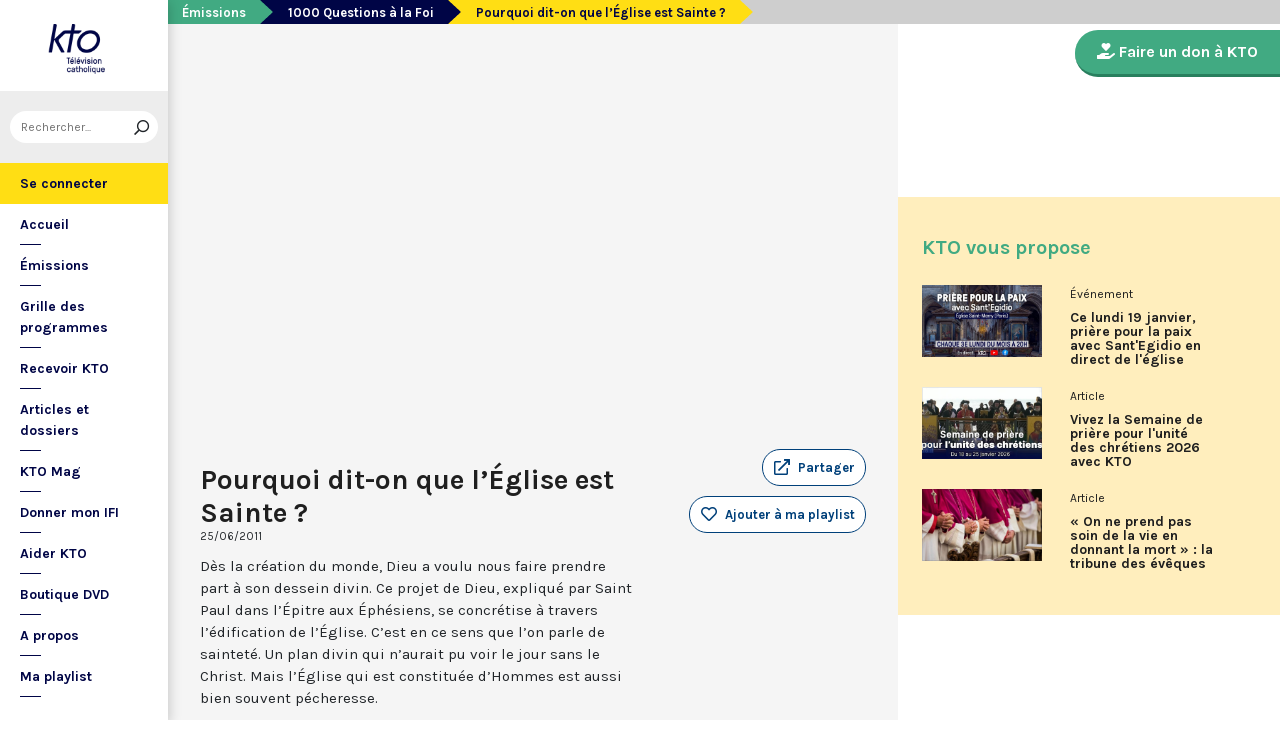

--- FILE ---
content_type: text/html; charset=utf-8
request_url: https://www.ktotv.com/video/00058919/pourquoi-dit-on-que-leglise-est-sainte
body_size: 4957
content:
<!DOCTYPE HTML>
<html lang="fr-FR">
    <head>
        <meta charset="UTF-8" />
        <meta name="viewport" content="width=device-width, initial-scale=1, shrink-to-fit=no" />
        <meta name="description" content="Dès la création du monde, Dieu a voulu nous faire prendre part à son dessein divin. Ce projet de Dieu, expliqué par Saint Paul dans l’Épitre aux Éphésiens, se concrétise à travers l’édification de l’Église. C’est en ce sens que l’on parle de sainteté. Un plan divin qui n’aurait pu voir le jour sans le Christ. Mais l’Église qui est constituée d’Hommes est aussi bien souvent pécheresse." />
        <meta name="keywords" content="KTO, télévision catholique, Pourquoi dit-on que l’Église est Sainte ?,  " />
        <meta property="og:site_name" content="KTO TV" />
        <meta property="og:description" content="Dès la création du monde, Dieu a voulu nous faire prendre part à son dessein divin. Ce projet de Dieu, expliqué par Saint Paul dans l’Épitre aux Éphésiens, se concrétise à travers l’édification de l’Église. C’est en ce sens que l’on parle de sainteté. Un plan divin qui n’aurait pu voir le jour sans le Christ. Mais l’Église qui est constituée d’Hommes est aussi bien souvent pécheresse." />
        <meta property="og:locale" content="fr_FR" />
        <meta property="og:type" content="video.other" />
        <meta property="og:url" content="https://www.ktotv.com/video/00058919/pourquoi-dit-on-que-leglise-est-sainte" />
        <meta property="og:title" content="Pourquoi dit-on que l’Église est Sainte ? — KTOTV" />
        <meta property="og:image" content="https://img.youtube.com/vi/1uNtqCNDw0Y/hqdefault.jpg" />
                                <meta property="og:video:release_date" content="2011-06-25" />                        <title>Pourquoi dit-on que l’Église est Sainte ? — KTOTV</title>
        <link rel="shortcut icon" type="image/x-icon" href="/favicon.png" />
        <link rel="icon" sizes="16x16 32x32 64x64" href="/favicon.png" />
        <link rel="apple-touch-icon" href="/img/logo_fond_blanc-v2.png" />
        <link rel="canonical" href="https://www.ktotv.com/video/00058919/pourquoi-dit-on-que-leglise-est-sainte" />
        <link rel="alternate" title="KTOTV RSS" href="https://www.ktotv.com/rss" type="application/rss+xml" />
        <link rel="preconnect" href="https://fonts.googleapis.com">
        <link rel="preconnect" href="https://fonts.gstatic.com" crossorigin>
        <link href="https://fonts.googleapis.com/css2?family=Karla:ital,wght@0,400;0,700;1,400;1,700&display=swap" rel="stylesheet">
        <!-- Google Tag Manager -->
        <script>(function(w,d,s,l,i){w[l]=w[l]||[];w[l].push({'gtm.start':
                    new Date().getTime(),event:'gtm.js'});var f=d.getElementsByTagName(s)[0],
                j=d.createElement(s),dl=l!='dataLayer'?'&l='+l:'';j.async=true;j.src=
                'https://www.googletagmanager.com/gtm.js?id='+i+dl;f.parentNode.insertBefore(j,f);
            })(window,document,'script','dataLayer','GTM-WV9PW3B');</script>
        <!-- End Google Tag Manager -->
        <script src="https://donner.ktotv.com/libs.iraiser.eu/libs/payment/frame/1.5/IRaiserFrame.js"></script>
        <link rel="stylesheet" href="/build/common.342d7a41.css">
        <link rel="stylesheet" href="/build/front.bfa45e5d.css">
            </head>
    <body id="front_video_show" class="">
    <!-- Google Tag Manager (noscript) -->
    <noscript><iframe src="https://www.googletagmanager.com/ns.html?id=GTM-WV9PW3B"
                      height="0" width="0" style="display:none;visibility:hidden"></iframe></noscript>
    <!-- End Google Tag Manager (noscript) -->
                    <div class="app-aside">
                <div class="menu-container">
                    <span id="reduce">
                        <span class="element-not-reduced">
                            Réduire le menu&nbsp;<i class="far fa-angle-double-left"></i>
                        </span>
                        <div class="element-reduced">
                            <i class="far fa-bars"></i>
                        </div>
                    </span>
                    <a href="/" title="Accéder à la page d'accueil" class="d-block text-center">
                        <img alt="Logo de KTO" src="/img/logo-ktotv.png" id="logo" width="168" height="153" />
                        <img alt="Logo de KTO" src="/img/logo-kto-mobile-v2.png" id="logo-mobile" width="75" height="47" />
                    </a>
                                            <div class="container-search">
                            <div class="element-not-reduced"><div id="vue_search_preview_app"></div></div>
                            <div class="element-reduced"><i class="fas fa-search togglReduce"></i></div>
                        </div>
                                        

<ul id="menu"><li id="account" class="keep"><a href="javascript:;" class="login-action"><span class="element-not-reduced" id="login-label">Se connecter</span><div class="element-reduced"><i class="fas fa-user"></i></div><span id="notifications"></span></a></li><li class="keep"><a href="/" title="Accéder à la page d'accueil"><span class="element-not-reduced">Accueil</span><div class="element-reduced"><i class="fas fa-home"></i></div></a></li><li><a href="/emissions" title="Émissions" class="">
            Émissions
        </a><ul class="children"><li><a href="/emissions#priere" title="Prière" class="">
            Prière
        </a></li><li><a href="/emissions#eclairages" title="Eclairages" class="">
            Eclairages
        </a></li><li><a href="/emissions#visages-eglise" title="Visages de l&#039;Église" class="">
            Visages de l&#039;Église
        </a></li></ul></li><li><a href="/guide/" title="Grille des programmes" class="">
            Grille des programmes
        </a></li><li><a href="/page/recevoir-kto" title="Recevoir KTO" class="">
            Recevoir KTO
        </a></li><li><a href="/articles" title="Articles et dossiers" class="">
            Articles et dossiers
        </a></li><li><a href="/page/ktomag" title="KTO Mag" class="">
            KTO Mag
        </a></li><li><a href="/page/aider-kto-ifi" title="Donner mon IFI" class="">
            Donner mon IFI
        </a></li><li><a href="#" title="Aider KTO" class="">
            Aider KTO
        </a><ul class="children"><li><a href="/page/aider-kto" title="Faire un don à KTO" class="">
            Faire un don à KTO
        </a></li><li><a href="/donner-depuis-l-afrique" title="Faire un don depuis la Côte d&#039;Ivoire" class="">
            Faire un don depuis la Côte d&#039;Ivoire
        </a></li><li><a href="/page/legs-et-donations" title="Legs, donations et Assurances vie" class="">
            Legs, donations et Assurances vie
        </a></li><li><a href="/page/devenir-ambassadeur" title="Devenir Ambassadeur" class="">
            Devenir Ambassadeur
        </a></li><li><a href="/page/fondation-kto" title="Fondation KTO" class="">
            Fondation KTO
        </a></li></ul></li><li><a href="/page/dvd" title="Boutique DVD" class="">
            Boutique DVD
        </a></li><li><a href="/page/presentation" title="A propos" class="">
            A propos
        </a><ul class="children"><li><a href="/page/contact" title="Contact" class="">
            Contact
        </a></li><li><a href="/page/presentation" title="Présentation de la chaîne" class="">
            Présentation de la chaîne
        </a></li><li><a href="/page/mentions-legales" title="Mentions légales" class="">
            Mentions légales
        </a></li></ul></li><li><a href="javascript:;" class="toggle-playlist" id="toggle-playlist">Ma playlist</a></li></ul>
                </div>
            </div>
            <div class="app-notifications">
                <div class="notification-wrapper" id="vue_notification_panel"></div>
            </div>
            <div class="app-playlist" id="playlist-modal">
                <div id="close-modal">
                    <i class="fal fa-times"></i>
                </div>
                <div class="playlist-wrapper" id="vue_playlist_panel" nb_videos="12" direction="vertical"></div>
            </div>
            <div class="app-content">
                <div class="modal fade" id="loginModal" tabindex="-1" role="dialog" aria-hidden="true">
                    <div class="modal-dialog modal-dialog-centered" role="document">
                        <div class="modal-content">
                            <div class="modal-body">
                                <div class="login-form">
                                    <div id="vue_login_app"></div>
                                </div>
                            </div>
                        </div>
                    </div>
                </div>
                                                                            <nav aria-label="breadcrumb">
                            <ol class="breadcrumb" typeof="BreadcrumbList" vocab="https://schema.org/">
        <li class="breadcrumb-item" property="itemListElement" typeof="ListItem">
            <span property="name">
                <a href="/emissions" property="item" typeof="WebPage">Émissions</a>
            </span>
            <meta property="position" content="0" />
        </li>
        <li class="breadcrumb-item" property="itemListElement" typeof="ListItem">
            <span property="name">
                <a href="/emissions/1000-questions-a-la-foi" property="item" typeof="WebPage">1000 Questions à la Foi</a>
            </span>
            <meta property="position" content="1" />
        </li>
        <li class="breadcrumb-item active" aria-current="page" property="itemListElement" typeof="ListItem">
            <span property="name" data-nav="no-link">Pourquoi dit-on que l’Église est Sainte ?</span>
            <meta property="position" content="2" />
        </li>
    </ol>
                    </nav>
                                                        <div class="content-container">
        <div class="container-fluid" id="videoContainer">
                        <div id="block-video">
                            <div id="YT-player-container" class="embed-responsive embed-responsive-16by9">
            <div id="YT-player" data-id="1uNtqCNDw0Y"></div>
        </div>
        <div id="YT-player-alt" style="display: none">

            <div class="podcast-player-heading">
                <span class="icon"><i class="fal fa-podcast"></i></span>
                <span class="title">Écouter l'émission</span>
                <span class="duration">00:26:17</span>
            </div>
            <div class="podcast-player-thumbnail">
                <div class="podcast-player-thumbnail">
                                                <img src="https://img.youtube.com/vi/1uNtqCNDw0Y/hqdefault.jpg" alt="Pourquoi dit-on que l’Église est Sainte ?">
                                    </div>
            </div>

            
            <div class="podcast-player-breadcrumb">
                <span class="emission">1000 Questions à la Foi</span> > <span class="title">Pourquoi dit-on que l’Église est Sainte ?</span>
            </div>
        </div>
    
                <div class="row">
                    <div class="col-12 col-xl-8">
                        <h1>Pourquoi dit-on que l’Église est Sainte ?</h1>
                        <small class="date">25/06/2011</small>
                                                                    </div>
                    <div class="col-12 col-xl-4">
                        <a class="btn-playlist" data-toggle="collapse" href="#collapseSharing" role="button" aria-expanded="false" aria-controls="collapseSharing"><i class="fal fa-external-link"></i> <span>Partager</span></a>
<div class="collapse" id="collapseSharing">
    <div class="card card-body">
        <a class="share-button facebook-share-button" href="http://www.facebook.com/sharer.php?u=https://www.ktotv.com/video/00058919/pourquoi-dit-on-que-leglise-est-sainte&amp;title=Pourquoi%20dit-on%20que%20l%E2%80%99%C3%89glise%20est%20Sainte%20%3F" target="_blank"><i class="fab fa-facebook-f"></i> Facebook</a>
        <a class="share-button" href="https://twitter.com/intent/tweet?url=https://www.ktotv.com/video/00058919/pourquoi-dit-on-que-leglise-est-sainte&amp;text=Pourquoi%20dit-on%20que%20l%E2%80%99%C3%89glise%20est%20Sainte%20%3F" target="_blank"><i class="fab fa-twitter"></i> Tweet</a>
        <a class="share-button mail-share-button" href="mailto:?subject=Pourquoi%20dit-on%20que%20l%E2%80%99%C3%89glise%20est%20Sainte%20%3F&amp;body=https://www.ktotv.com/video/00058919/pourquoi-dit-on-que-leglise-est-sainte"><i class="fas fa-envelope"></i> Email</a>
        <a class="share-button whatsapp-share-button" href="https://api.whatsapp.com/send?text=https://www.ktotv.com/video/00058919/pourquoi-dit-on-que-leglise-est-sainte" data-action="share/whatsapp/share"><i class="fab fa-whatsapp" style="font-size: 16px; vertical-align: middle;"></i> Whatsapp</a>
        <a class="share-button telegram-share-button" href="https://t.me/share/url?url=https://www.ktotv.com/video/00058919/pourquoi-dit-on-que-leglise-est-sainte" target="_blank"><i class="fab fa-telegram-plane"></i> Telegram</a>
    </div>
</div>

                                                    <div class="playlist-button" id="vue_playlist_btn" video_id="15881">
    <app></app>
</div>

                                                                    </div>
                </div>
                <div class="row">
                    <div class="col-12 col-xl-8">
                        <p>Dès la création du monde, Dieu a voulu nous faire prendre part à son dessein divin. Ce projet de Dieu, expliqué par Saint Paul dans l’Épitre aux Éphésiens, se concrétise à travers l’édification de l’Église. C’est en ce sens que l’on parle de sainteté. Un plan divin qui n’aurait pu voir le jour sans le Christ. Mais l’Église qui est constituée d’Hommes est aussi bien souvent pécheresse.</p>
                        
                    </div>
                    <div class="col-12 col-xl-4">
                                            </div>
                </div>
            </div>
                            <div id="block-emission">
                    <div class="row">
                        <div class="col-12 col-xl-5">
                            <h2><a href="/emissions/1000-questions-a-la-foi">1000 Questions à la Foi</a></h2>
                            <p></p>
                            <a href="/emissions/1000-questions-a-la-foi" class="btn btn-outline-light btn-rounded btn-normal-border">Visiter la page de l'émission</a>
                        </div>
                        <div class="col-12 col-xl-7">
                            <div class="videos_list_style_two">
                                <h3>Autres vidéos de l'émission</h3>
                                <ul class="list-unstyled">
                                                                            <li class="single clearfix">
                                            <a href="/video/00323940/universite-de-la-vie-prendre-sa-place-4-4"
                                               class="image"
                                               title="Accéder à la vidéo Université de la Vie : Prendre sa place (4/4)"
                                               style="background-image: url('https://img.youtube.com/vi/unkRV09obUA/hqdefault.jpg');">
                                                                                                    <span class="duration">50:32</span>
                                                                                            </a>
                                            <div class="content-right">
                                                <div class="date">Mardi 14 juillet 2020</div>
                                                <h5 class="mt-0"><a href="/video/00323940/universite-de-la-vie-prendre-sa-place-4-4">Université de la Vie : Prendre sa place (4/4)</a></h5>
                                            </div>
                                        </li>
                                                                            <li class="single clearfix">
                                            <a href="/video/00058918/pourquoi-croire-a-des-mysteres"
                                               class="image"
                                               title="Accéder à la vidéo Pourquoi croire à des mystères ?"
                                               style="background-image: url('https://img.youtube.com/vi/j2VayDQrA8c/hqdefault.jpg');">
                                                                                                    <span class="duration">26:12</span>
                                                                                            </a>
                                            <div class="content-right">
                                                <div class="date">Samedi 18 juin 2011</div>
                                                <h5 class="mt-0"><a href="/video/00058918/pourquoi-croire-a-des-mysteres">Pourquoi croire à des mystères ?</a></h5>
                                            </div>
                                        </li>
                                                                            <li class="single clearfix">
                                            <a href="/video/00058917/quapporte-la-confirmation"
                                               class="image"
                                               title="Accéder à la vidéo Qu’apporte la confirmation ?"
                                               style="background-image: url('https://img.youtube.com/vi/VDmcL5G9pHQ/hqdefault.jpg');">
                                                                                                    <span class="duration">26:24</span>
                                                                                            </a>
                                            <div class="content-right">
                                                <div class="date">Samedi 11 juin 2011</div>
                                                <h5 class="mt-0"><a href="/video/00058917/quapporte-la-confirmation">Qu’apporte la confirmation ?</a></h5>
                                            </div>
                                        </li>
                                                                            <li class="single clearfix">
                                            <a href="/video/00058916/pourquoi-dieu-a-t-il-introduit-plusieurs-langues"
                                               class="image"
                                               title="Accéder à la vidéo Pourquoi Dieu a-t-il introduit plusieurs langues ?"
                                               style="background-image: url('https://img.youtube.com/vi/9GKwyr5TSVQ/hqdefault.jpg');">
                                                                                                    <span class="duration">26:22</span>
                                                                                            </a>
                                            <div class="content-right">
                                                <div class="date">Samedi 4 juin 2011</div>
                                                <h5 class="mt-0"><a href="/video/00058916/pourquoi-dieu-a-t-il-introduit-plusieurs-langues">Pourquoi Dieu a-t-il introduit plusieurs langues ?</a></h5>
                                            </div>
                                        </li>
                                                                    </ul>
                            </div>
                        </div>
                    </div>
                </div>
                    </div>
        <div id="sidebar" class="sidebar-donation">
            <div class="sidebar-container">
                    
            <div class="donation-container">
                        <a class="donation-button"
               href="https://donner.ktotv.com/b?cid=296#iraiser_popin"
                              title="Faire un don à KTO">
                <span><i class="fas fa-hand-holding-heart"></i> Faire un don à KTO</span>
            </a>
        </div>
    
                <div class="suggestions-wrapper" id="vue_suggestions_app" video_id="15881">
    <app></app>
</div>

                <div id="vue_watched_video_app" video_id="15881" timeout="15000" available="1"></div>
            </div>
        </div>
    </div>
                            </div>
                <footer id="footer" class="footer">
            <div class="container">
                                    © KTO 2026
                    — <a href="/page/contact">Contact</a>
                    — <a href="/page/mentions-legales">Mentions légales</a>
                            </div>
        </footer>
        <script src="/build/runtime.9ba644cb.js"></script><script src="/build/front.a5be3e50.js"></script>
        
                        <script type="text/javascript">
            (function(e,t,a){var n=t.createElement("script"),m=t.getElementsByTagName("script")[0];n.async=!0,n.src=a+"?t="+Math.round((new Date).getTime()/72e5),m.parentNode.insertBefore(n,m),e.ema_critere="",e.w_emasend=function(){void 0!==e.emasend&&void 0!==e.ema_id_site?e.emasend():setTimeout(e.w_emasend,200)},setTimeout(e.w_emasend,10)})(window,document,"https://atout.email-match.com/emafunc.js");
            window.ema_id_site = 1507;
            window.ema_critere = '&crt_page=';
        </script>
                    <script type="application/ld+json">
{
  "@context": "http://schema.org",
  "@type": "Organization",
  "name": "KTO",
  "url": "https://www.ktotv.com",
  "logo": {
    "@type": "ImageObject",
    "url": "https://www.ktotv.com/img/logo-ktotv.png"
  },
  "sameAs": [
    "https://www.youtube.com/user/KTOTV",
    "https://fr.linkedin.com/company/ktotelevision",
    "https://twitter.com/KTOTV",
    "https://www.facebook.com/kto.television/",
    "https://www.instagram.com/ktotelevision/"
  ],
  "address": {
    "@type": "PostalAddress",
    "streetAddress": "13 Rue du 19 Mars 1962",
    "addressLocality": "Malakoff",
    "addressRegion": "FR",
    "postalCode": "92240",
    "addressCountry": "FR"
  }
}

        </script>
    <script type="application/ld+json">{"@context":"http://schema.org","@type":"VideoObject","name":"Pourquoi dit-on que l’Église est Sainte ?","description":"Dès la création du monde, Dieu a voulu nous faire prendre part à son dessein divin. Ce projet de Dieu, expliqué par Saint Paul dans l’Épitre aux Éphésiens, se concrétise à travers l’édification de l’Église. C’est en ce sens que l’on parle de sainteté. Un plan divin qui n’aurait pu voir le jour sans le Christ. Mais l’Église qui est constituée d’Hommes est aussi bien souvent pécheresse.","thumbnailUrl":"https://img.youtube.com/vi/1uNtqCNDw0Y/hqdefault.jpg","uploadDate":"2011-06-25 19:40:14","duration":"PT26M17S","embedUrl":"https://www.youtube.com/embed/1uNtqCNDw0Y"}</script>    </body>
</html>
